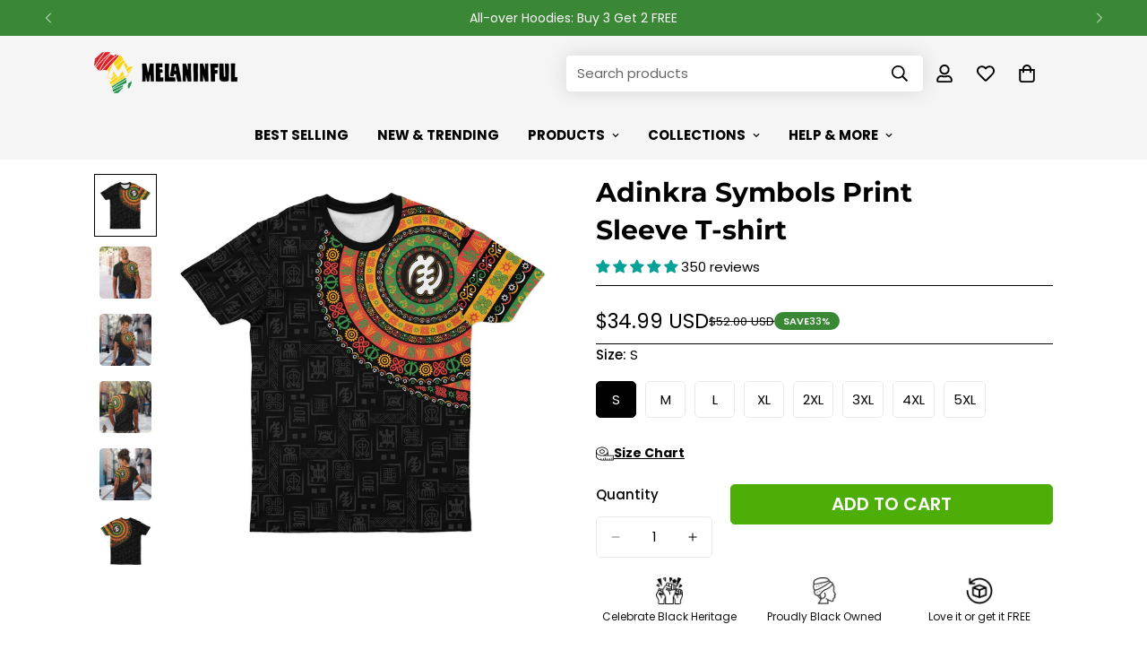

--- FILE ---
content_type: application/javascript; charset=utf-8
request_url: https://searchanise-ef84.kxcdn.com/preload_data.6U6E1J3L1V.js
body_size: 10378
content:
window.Searchanise.preloadedSuggestions=['men hoodie','all over hoodie','t shirt','malcolm x','tee shirt','men hoodies','zip hoodie','t shirts','bucket hats','women leggings','tee shirts','civil rights','women hoodies','wonder woman','civil rights leaders','men shirt','black king','juneteenth shirt','men shoes','zip hoodies','black queen','pan african','men sweatshirt','black panther','bedding set','women shirt','tank top','all shorts','black history','black power','african hoodie','all women','face mask','black women','dashiki hoodie','hip hop','egyptian hoodie','bob marley','mens hoodies','jersey shirt','jigsaw puzzles','cropped hoodie','malcolm x hoodie','joggers set','black wonder woman','black hoodie','martin luther king','door mat','men t shirt','polo shirt','water bottle','bomber jacket','tshirt for men','x shirt','one love','zip up hoodies','leggings set','ladies t-shirt','black cartoon','women sweatshirt','bedding sets','tupac hoodie','black father','women tshirt','dashiki men','wall art','hawaiian shirt','african art','hoodie and jogger set','phone case','black girl','king shirt','sweat pants','africa hoodie','all over hoodie for men','soft tee','melanin t-shirt','all over','ra egypt','area rugs','short set','ancient egypt','back pack','long sleeve shirt','african american flag','tank top and shorts set','civil rights leaders hoodie','huey freeman','long sleeve','sun shade','women hoodie','tank tops','men shorts','ankh hoodie','crewneck sweatshirt','high top sneakers','for kids','black inventors','black jesus','african map','zip up hoodie','x hoodie','we out','boondocks hoodies','mothers day','black lives matter','shirts men','huey newton','zip up','king hoodie','black pride','angela davis','fathers day','women apparel','pull over hoodie','unapologetically black','jogger set','jigsaw puzzle','canvas shoes','mens shirt','jersey shirts','water tracker bottle','the boondocks','wall canvas','hoodie zip','black fleece all-over hoodie','black hat','anubis hoodie','black ww','mens polo','marcus garvey','bomber jackets','black women hoodie','sweat shirt','black power hoodie','lion hoodie','mens hoodie','lion shirt','egypt hoodie','cartoon hoodie','tote bag','all-over hoodie','car seat covers','all-over hoodies','anubis collection','coffee mug','melanin hoodie','african shirt','vintage journal','women rompers','home decor','malcom x','jackson 5ive','womens apparel','harriet tubman','african tshirt','hip hop legends','cropped hoodie & leggings set','black history month','african pattern','queen hoodie','t shirts for men','shower curtains','aop tee','africa map','shirt tee','african print','pullover hoodie','black cartoons','auto sun shade','bucket hat','tupac hoodies','black woman','huey p newton','bob marley hoodie','men apparel','bed set','car accessories','all hoodie','black king shirt','malcolm x shirt','african shoes','men shirts','rosa parks','hoodies for women','short sets','personalized hoodie','men sweat suit','lunch bag','martin luther king hoodie','men hats','hoodies pullover','tee shirt women','ancient egyptian','soft tees','all hoodies','face shield','african hoodies','civil rights leader','women size','black panther party','root africa','hoodie dress','kid backpack','black nurse','women t shirt','kwanzaa decor','black fathers matter','pan african ankh','shower curtain','seat covers','track order','pan african hoodie','size 4xl','men pants','black man','black kings','comforter sets','women clothing','eye of ra','premium hoodie','i am the storm','egyptian shirt','polo shirts','fleece hoodie','shirt and short set','african american','my order','dashiki all-over','kids hoodie','men joggers','black fathers','black history hoodie','men tee shirt','proud family','hoodie and joggers set','size chart','black girl magic','black wall street','mens shorts','african mask','black queen shirt','elijah muhammad','man king shirt','super hero','to my son','black t-shirt','black shirt','pillow cover','black hoodies','i am a man hoodie','unisex long sleeve shirt','men t-shirt','civil rights hoodie','black superheroes','hats black','african shirts','black love','zip front hoodie','pullover for men','shorts set','black af','dr king','black and proud','black and white','crop hoodie','canvas art','black by popular demand','free ish','all product','pharaoh hoodie','sweat suit','mens hats','civil right','black king hoodie','africa shirt','crop top','mansa musa','jogging pants','to my','mens shoes','sun shades','hawaiian shirt and shorts set','black inventions','lion hoodies','daughter to mom','5xl for men','area rug','women shoes','african patchwork','women top','black matter','flo jo','v neck','world map','bed sheets','ankh symbol','oversize dress','black to be black tshirt','civil right leader','classic cap','book bag','batwing dress','t-shirt s','gift card','son to mom','men 5xl shirt','american flag','handmade all','ear ring','adinkra hoodie','to my daughter','wonder women','bob marley hoodies','pharaoh cosplay','man hoodie','men tee shirts','don\'t be t-shirt','mens shirts','black sweatshirt','red black','the hoodie','i am','hoodies for men','all over print hoodies','laundry basket','king and queen','biggie hoodie','crew neck sweatshirt','luggage cover','black man shirt','civil right leaders','womens hoodie','cropped hoodies','men’s hoodie','african fabric','couple shorts','hoodie with','direct to garment','hollow tank top','now hoodie','black and gold','x hoodies','ugly sweater','women sets','wood sign','black cartoons fleece all-over hoodie','hoodie set','muhammad ali','black mom','i didnt','bed sets','mud cloth','christmas ornaments','ancient african','print hoodies','back to school','womens hoodies','black all over','legging set','purple hoodie','all over hoodies','dad to daughter','hood with','mlk hoodie','car shade','floor mat','t shorts','hoodies and','red hoodies','black lives','christmas sweater','sweatshirt men','ethiopia hoodie','black t shirt','x t shirt','juneteenth hoodie','ra hoodie','african t shirt','king bedding','mens t shirts','racist punch','men clothing','africa hat','pull over','x t-shirt','music box','reze sneakers','muhammad all','womens shirt','jogger sets','shirt and','black women hoodies','because of them we can','dear racism','we hoodie','because of fleece','68 olympics hoodie','men hoodie set','africa t-shirt','wallet case','father\'s day','women tees','because of them hoodie','african print shirt','black wall streetwear','woman hoodies','black invention','new arrivals','black men','all my heroes','pan african flag','coffee mugs','dad to son','hoodies with','mom to son','mask for face','my orders placed','personalized mug','dont be salty','power images','black lives matter hoodie','68 olympics t-shirt','wonder woman leggings','malcom x hoodie','black queen hoodie','all products','colin kaepernick','civil rights movement','kids backpacks','water tracker','dear black girl','black fist','man hoodies','negus hoodie','women\'s hoodie','batwing pockets dress','black all','red hoodie','women shirts','moon lamp','civil rights moments','ugly sweatshirt','white hoodie','hoodie and joggers','tu pac','fresh prince','nwa hoodie','women t-shirt','our jewelry','black panther hoodies','hoodie appar','reggae one love','dashiki half hoodie','cartoon hoodies','king t-shirt','king and queen hoodie','men caps','comforter and bedding','love hoodie','by any means necessary','his & t','african women','africa hoodies','harriet tubman hoodie','african american hoodie','men top','the world most dangerous group','women dress','hoodie africa','good trouble','matching sets','know thyself','lion crown','our history','women dresses','sleeveless hoodie','black all over hoodie','christmas hoodie','civil rights leaders all-over hoodie','black aunties matter','dream but stay woke','all hats','african print hoodie','black leaders','dashiki shirt','map of africa','wall decor','shirt and shorts set','melanin monroe','hoodies men','black girl afro jigsaw puzzle','black flag','sweat shirts','egyptian hoodies','lunch bags','leather handbag','black wall','mens polo shirts','hoodie for men','i am a','kid hoodie','king man','car shades','african queen','to my mom','black card','hooded blanket','of africa','black history hoodies','old hoodie','nelson mandela','crew neck','from the','water bottle tracker','civil rights shirt','i am a man','malcolm x jersey','nah rosa parks','sherpa hoodie','iphone case','melani it','wonder woman hoodie','juneteenth flag','mom to daughter','seat cover','justice league','john lewis','don\'t be jealous','tshirt mens','button up','africa necklace','strong black educated blessed woman','king hoodies','auto shade','black tee shirts','hoodie with makes','more hoodies','black minds','pullover hoodies','panther africa','shoes for men','men jeans','pan africa','malcolm x sweatshirt','hoodie and legging set','all tee shirts','men sets','not hoodie','black dad','make t','kids hoodies','world map africa','men t shirts','anubis & bastet bedding set','mens t-shirt','full and','for women','black all-over hoodie','n w a','ankh shirt','without black women','tracker bottle','adinkra symbols','africa tshirt','eye of','pan ankh','huey newton hoodie','hoodie for women','travel bag','boondocks hoodie','for men','civil rights leaders shorts','custom face','super heroes','hawaiian shirts','the black man','x men','his and hers','for children','civil rights moments high top sneakers','women shorts','because of them','for mom','im blunt','women of','oversize dresses','african flag','egyptian queen','one love hoodie','sweatshirt for','civil rights bucket hat','god says','men footwear','black to be black','cotton hats','african king','his and her apparel set','map hoodie','beanie hat','pillow cases','hoodie sets','men’s hoodies','black teachers matter','women tee shirt','5x hoodie','malcolm x hoodies','unisex tee','civil rights shorts','hip hop legends all-over hoodie','women tee','shorts sets','black power shirt','baseball cap','try me','obama hoodie','sports bra','civil rights t shirt','african t-shirt','black girl afro','jesus was black t-shirt','one love products','ankh egypt','the hoodies','i am black history','all sweatshirt','america rich','womens tshirt','elijah muhammad all-over','x jersey','ugly christmas','black mothers matter','ethiopia flag','cause i\'m black','martin luther','jackson hoodie','hoodie with all on it','just melanin it','hoodie personalized','home shirt','hoodie for','jackie robinson','melanin pride','mother\'s day','black fleece hoodie','zipper hoodie','4xl hoodie','hoodie front','my black','black and famous','5xl t shirt','queen egypt','black mother','it make','mom to daughter loved more than you know vintage journal','egypt shirt','jogging set','printed dashiki','comforter set','nutrition facts','love thyself','marcus garvey hoodie','african shirt men','personalized option','african puzzles','black cartoon hoodie','eye of horus','high top','egyptian king','these hands','reversible bucket hat','black santa','all over print','riley freeman','ra shirt','women’s hoodies','pillow covers','black man king shirt','malcolm c','all for women','womens clothing','lion t-shirt','flag hoodie','mudcloth rugs','black teachers','customcat hoodie','head wrap','african hood','mouse pad','jewelry item','zip front hoodies','black t-shirts','shirt and shorts','kids backpack','ankh ring','joggers pants','laundry baskets','jesus was black','t shirt men','black girl planet','snug hoodie','lion king','women joggers','green hoodie','huey p','red black and green','tie dye','all your products','mens pants','black t','black t shirts','african american pride clothing','men tshirt','direct to garment t-shirt','sweatpants sweatpants','black power image','negus t-shirt','from the bottom','black power fist','zipper jacket','lion t shirt','we out t','africa tee shirt','hoodie and jogger sets','because of them we can hoodie','fbi files','african map map','hoodies require','african print t-shirt','all shoes','wallet phone','x hoodie zip','horus hoodie','malcolm x retro','half hood half holy all-over hoodie','dashiki hoodies','women hoo','sweatshirt black','fresh prince hoodie','yoga mat','top and','t shirt women','the black minds','melanin tshirt','summer collection','hoodie joggers','all my heroes have fbi files','hoodie with zip','black power images','from africa','womens leggings','fat albert','biggie t-shirt','black son','melanin queen','mens tee shirt','black american flag','for men and women','power african','auto shades','women set','melanin hoodies','without black','black mothers','women in','mens joggers sets','men sweatshirt hoodie','african american hoodies','fight back','educated black queen','hoodie and leggings','orders placed','easy e','egyptian hieroglyphs','note book','king sweatshirt','rasta lion','black sign language','car seats','black pride hoodie','super woman','matching hoodie','huey hoodie','know thy self','black panther hoodie','the x stripe jersey shirt','queen art','king queen','african sweatshirt','king and queen shirt','red black and red hoodie men','black aunties','martin luther king jr','shirt women','the to juneteenth','black father design','2 set men','unapologetic black','never underestimate a black king','ra egypt all-over hoodie','car sun shade','home p','dear racism i\'m not my grandparents t-shirt & hoodie','root africa all-over hoodie 1','i am a king','civil rights sweat shirt','6xl shirt','black women are','duvet cover','sneakers men','african leggings','hoodie & s','mens with','black history is world history','car seat','dont be jealous','fleece blanket','zip hoodie fleece','men\'s hats','black wonder woman hoodie','black mug','black nurse magic','women\'s apparel','huey freeman black power','men 5xl','black inventors t-shirt','black history sweatshirt','zip hood','no black','african patchwork 2','wonder woman shirt','pullover for women','hoodie on','black science matters','lion map','red black green','couple shirts','queen shirt','its in my dna','pocket dress','top and leggings','luggage covers','egyptian god','black women tee','african roots','mens sets','car seat cover','black tee','africa roots','african set','make not','mens 5x','plus size','africa american shirt','the storm','additional charge','ladies shirt','full hoodies','african women hoodie','stat black','pull over hoodies','a hoodie','hoodie jogger set','custom shirt','men\'s hoodies','men leggings','africa t shirt','melanin shirt and shorts','long sleeve t-shirt','pajamas set','men\'s shorts','garden flags','black and famous hoodie','t shirt all','african patchwork women rompers','black girl i am the storm','2 two set','for men & unisex','cotton shirt','handmade shirt','tee s','hoodie set for women','i not','africa and','men\'s hoodie','throw pillow','legging sets','am africa','you dont','black women tshirt','shango god','lip ryg','all cartoon','black h','ra t-shirt','black ish','size women','men hoodie melanin hoodie','men zip hoodie','customcat t shirt','bucket ha','ladies tee','unisex hoodie','to mom','ankh rug','bathroom shower curtain','queen size','black to be black t-shirt','african american hats','daughter to dad','summer dress','hawaiian set','woman art','hoodie and sweatshirt','drip shirt','black father matter','black man all over','hip ho','fight back huey newton 1966 t-shirt & hoodie','men short','women leggings sets','crop top hoodies','black jigsaw puzzles','kwanzaa ornaments','king and','sweat pant','men 6xl shirt','ancient african leaders','elephant hoodie dress','we the black','egyptian t shirt','ra egyptian','women sweat suit','black girl floral','black inventor','because of them fleece all-over hoodie','im saved','king size','dashiki shirts','had wrap','mens joggers','ra egypt cropped hoodie & leggings set','hoodie x','black business','like tupac t-shirt','black history shirts','my orders','tupac shakur','civil rights leaders t-shirt','his her','sports hoodie','soul of a king','mother day','sweatshirt mens','lion tshirt','ankh hoodies','black couple','tee shirts men','high waist','hoodies for','civil leaders','black jesus t-shirt','black x hoodie','black heroes','all shades','huey p newton hoodie','mens tshirt','black queen nutrition tshirt','civil rights shoes','egyptian bedding','sets x','men panther','juneteenth shirts','rasta hoodie','shipped in','power fist','unisex shirt','black father hoodie','black women t-shirts','black women in history','black art','african american shirt','black car','men’s shorts','personalized bottle','shirts for men','african men hoodie','mens tees','women mothers','woman shirt','t shirt for women','black shirts men','fleece hoodies','history shirt','at melaninful','hoodie and jogger','black layer','never apologize 2 t-shirt','women’s shirt','black sign','v-neck t-shirt','fleece blankets','african kente','purple and','women\'s wear','men’s t-shirt','direct-to-garment t-shirt & hoodie','men sweats','cotton hoodie','men\'s t shirt','men polo shirt','africa map hoodie','black women shirt','and son','black history shirt','beach towel','women women hoodies','lion of judah','mens clothing','educated black man','two piece','sweatshirt women','all over hoodie for','i have a dream','you can','african american t-shirts','hoodie black','african american hoodies for men','black power t-shirt','print sleeve','up shirt','men summer','men it shirt','linen shirts','straight outta compton','men egyptian hoodie','african root','dashiki color','all shirt','tee shorts set','table cloth','built by black history','personalized canvas','malcolm x t-shirt','zip us','soft hoodies','ww hoodie','tank top and legging set','customize your','t-shirt x','unapologetic hoodie','assata shakur','black woman hoodie','women clothing sets','baby clothing','tshirt for women','melanin women','hippie african','power to the people','shoes men','men shorts set','pan african shirt','women black history products','20 oz tumbler','lion of','hoodie legging set','huey freeman hoodie','hoodie zip up','elastic waistband','all jogging','im black','summer shorts','zip sweatshirt','african pattern art','african map hoodie','summer shirts','black and hoodie','they want our rhythm but not our blues','we out harriet','the pullover','rbg hoodie','i am the melanin','hand bag','dashiki joggers','clothing sets','ethiopia flag hoodie','x sweatshirt','hip hop graffiti','5xl shirt','hoodies with fleece','4xl zip hoodie','civil rights movement poster art','womens s','king t shirt','black queen tshirt','never apologize','blue hoodie','black t shorts','men hoodie no','women collection','roots africa','black is a color','black animated characters','im not my grandparents','civil rights tee shirt','african doormat','malcolm x joggers','women t shirts','and all','power hoodie','civil rights hoodies','zip african','custom hoodie','happy kwanzaa of 8 wood ornaments','it was all a dream','mens short sets','african american civil rights hoodie','4xl t-shirt','african for','black and gold hoodie','crop hoodies','cold me is','wife to husband','african pride all-over hoodie','printed dashiki color black all-over hoodie','mens apparel','african american women','68 olympics all-over hoodie','one love shirts','woman apparel','garden flag','men matching set','reggae leggings','boon docks','women history shirt','tiger pattern','black girl hoodies','black red hoodie','man king','african panther','gold pattern','mens jackets','ancient egypt hoodie','black girl hoodie','bastet hoodie','ww leggings','black man hoodies','men’s sweatpants','civil rights tshirt','black people','men\'s polo shirts','i am black history hood','men j','classic sweatshirt','hoodie jogger','tshirt for','black man hoodie','dashiki all over hoodie','never underestimate','women sneakers','tracking on order','bucket hat men','veteran 2 all-over hoodie','bed cover','warm hoodie','poster art','men’s shirt','black inventions all-over hoodie','african history','shango god crown','kaepernick kneel','music that makes us proud','shirts women\'s','ancient egypt god all-over hoodie','civil right movement','civil rights leaders shirt','mlk ft malcolm x','africa zip','nutrition facts dress','l women','africa all over','i wi','john carlos','women of hoodie','wall tapestry','clothing tee shirts','daughter book','sign up','the last','woman hoodie','sexy lips','dashiki set','im a king','men africa hoodie','5x mens hoodies','reversible hoodie','cropped hoodie and leggings','black air','hoodie with z','ankh necklace','sweat suits','the h','queen hoodies','luther king','orange hoodie','my king','dad to daughter journal','black history tshirts','hoodie front zipper','pullover hoodie dress','animal print','men sneakers','comfort set','egyptian for men','mens size','africa map t-shirt','decor pillow','women in history','female hoodies','am african','jogger suit','pop art','zip hoodie women','men zip up hoodies','they want our rhythm','pharaoh cosplay all-over hoodie','king sheets','say it loud i\'m black and i\'m proud','red tails','men jersey','black girl shirt','king out','men dashiki','tupac and biggie hoodie','tupac shirt','canvas wall','african fabric hoodie','jogging suit','rooting for everything black','african tote bag','african pattern 1','dna crown','hawaii shirt','wear for men','black nurse tee','personalized hoodies','juneteenth collection','orders hoodie','xl t shirt','zip up hoo','black cartoons all-over hoodie','his and apparel','now shorts','egypt collection','one love hat','men hoodie africa','car decor','black family','men zip','african american heroes','mens jeans','all my heroes have','african map t=shirt','men new hoodies','hoodie n sets','civil rights leaders 2','egyptian hieroglyphics','queen sheets','proud african american','neck tie','angela davis shirt','king man shirt','women tank tops','4xl & 5xl','oya hoodie','new hoodies','men tees','mens sweatpants','mudcloth rug','women products','allow tank','crop top hoodie','all over shirts','zip hoodie men','black and red hoodie','bad ass black queen','son to dad','african hoodies men','car sun','malcolm x shoes','african hoodies for men','poly shipped','hoodie civil rights','anubis all-over','cross shoulder shirt','malcolm hoodie','the boondocks hoodie','african mask hoodie','womens h','women tee shirts','power black','civil rights leaders tee shirt','man pan','bed sheet','civil rights joggers','women inventors','mlk jersey','print t shirt','man t-shirts','dashiki women','i to be','black zip hoodies','woman luggage','african american women hoodie','melanin hats','hat accessories','black pride shirts','sweat sent','african bedding','welcome mat','i am black and proud tee','black code','t s','african bag','dc africa','black girl planets','african dancers hoodie','these hand','ankh egypt 1 all-over hoodie','melanin tee shirts','personalized t shirt','cropped jersey shirt','dashiki all-over hoodie 10','melanin king','new men\'s zip up hoodies','women plus size','your t','mother in law','sheet set','sweatshirt hoodies','to my dad','child of god','bad girl','rosa parks tshirt','new black african hoodies','dark shirt','over size','black american','me hoodie','style hoodie','bucket style','women\'s clothing','queen t-shirt','blackity black black t-shirt & hoodie','matching sets men','fist hoodie','black wonder women','they not like us','black power images all-over hoodie','with pockets','sets men','aopt tee','queen bedding set','by any means','love all over hoodie','gye nyame','hoodie women','pride month','tee shorts','all over tshirt','t-shirt 4x','men\'s shoes','mens tank tops','with zipper','shorts shorts','hoodies and red','ugly christmas sweater','workout shorts','dashiki all over hoodie 5','grandma to granddaughter','i joggers','melanin and shirt','kiss me i\'m black','women jersey','sweatshirt with on','women\'s leggings','shipped hoodies','black dashiki','hip hop hoodies','juneteenth hat','self love','batwing pocket dress','hoodie joggers set','so so black','size 5x t-shirt','dashiki leggings','ra sweat shirt','best black','mens black history t-shirts','tee shirt black and','shorts and shorts','egyptian ra','hoodie men','crisscross tank','scorpio queen','fuck it','panther hoodie','footwear on','black powe','die shiki’s','house items','bob marley t-shirt','i can heather','men’s clothing','men hoodie sets','you are','t-shirt and shorts set','auto sun shades','africa print','father day','nah hoodie','african t shirts','ankh rugs','black aunt mug','new black hoodies','i hoodie','means for','tee men','anubis red','african kings','africa mask','i love black','jogger pants','black and','red black green hoodie','black lives matter tee','kid zip hoodie','know thyself hoodie','mens dashiki','car covers','black face mask','x tee shirt','rosa park','face masks','side hoodie','ankh joggers','back for','unisex t','black tee shirt','civil rights events','i\'m black','african map text','black women inventors','mens pullover','martin luther king shirts','children puzzles','r & b','design hoodies men','the black minds behind progress','for your wife','women american','door banner','5xl hoodie','king & queen','civil rights leade','the world\'s most dangerous group all-over hoodie','x hoodies and','educated black','the world\'s most dangerous group','civil rights pants','to hoodie pullover','one side','in my','backpacks for kids school kids','african symbols','shirt with on it','long sleeve tee','african bedding set','men hoodies zip','by any','car protect or','egyptian joggers','silver lion','ancient egyptian bedding set','all item','raise fist','women apparel hoodie','personalized t-shirt','black girl sunflower','egypt men','twill cap','ankh leggings','i\'m blunt','zip hoodies men','men\'s fleece','tiger hoodie','tommie smith','make tee shirt','afro girl','black history tee shirts','women\'s shirts','yard sign','she built it','they wa','womens products','black proud t-shirt','tee shir','shorts shirts','black men\'s tees','over hoodie and joggers set','justice league hoodie','black lion','soft tee shirts','black girls','started from the bottom','frederick douglas','black history t shirt','women joggers set','cartoon shoes','mansa musa hoodie','black father\'s t shirts','i tried to be quiet','black mixed with black','men t','black science','queen of','woman of','because of','our history started before slavery','bob marley shirt','black king art','afro hoodie','wood signs','she is','i am black','black history t-shirts','shirt button','map africa hoodie','power inside','black women leaders','black women shirts','basketball jersey','the eye of ho','wallet case iphone 8 plus','did you call first','say it loud','love tshirt','reggae hoodies','african king all over','african american flag 2','black super hero','black king\'s time shorts','men tank top','african women inventors all-over hoodie','tee shirts women\'s','black egyptian','unisex t shirt','egyptian woman','john lewis good trouble','sweat top','crop top hoodie and leggings','and black t shirts','music hoodie','being black','black african','anubis shirt','im so black','im not','bed comforter','i can\'t breathable','track package','women power','juneteenth for women','africa t','jogging sets','unapologetically black t-shirt','seat suitable','the jackson','all power to the people','african american bucket hats','dashiki all-over hoodie','do the right thing','sheet sets','malcom x shirt','t-shirt women','black print','men 5xl men\'s','african colors hoodie','all leggings','long tee','t shirts men','the real','round puzzle','negus and','women women','men king hoodie','african american women shirt','king all over hoodie','glass phone case','all black','laptop sleeve','know your worth','not to day','red green','all hat','bathroom set','im blackety black','men african king hoodie','civil rights hat','mens zip up hoodies','black shirts','egypt hoodies','african print leggings','african joggers','mens tshirts','mother to daughter','ladies sweatshirt','men sweat pants','crisscross dress','african american sports','bucket hat with','i am black history every','ankh t shirt','men hoodie suit','static shock','african lion','black live','women on hoodies','new hoodie','original hoodie','pro black','women hoodie jogger set','birthday shirts','black african hoodies','black hats','female sets','dashiki t-shirt','black superheroes t-shirt','show all products','68 olympics fleece all-over hoodie and joggers set','joggers for','rap stars all-over hoodie','dashiki all over','back packs','african symbol','linen shirt','top sets','all men','black history month hoodie','personalized dashiki jersey shirt','men\'s tees','african soul','personalized bedding','t-shirt t-shirt','m power','black uncles matter','born in','african design','the black tee shirt','bathroom sets','personalized african soul jersey shirt','lion sweatshirt','man shirt','5xl tee shirt','free.ish since 1865 hoodie','of africa t-shirts','green shirt','i you','men new','tee shirt and','the boondocks hoodies','martin hoodie','long hoodie','men joggin sets','black planet','african art wall','ww shirt','christmas ornament','malcolm x t shirt','5 xl shirts','always my','woman pullover','civil rights leaders bucket hat','mothers day gift','african short','kid t-shirt','black to black','hip hop legends 2','to my husband','women’s tee shirt','lion tee','tee for','all necklaces','africa shoes','aop hoodie','only can','leggings with','hoodie and sets','panther african','pattern hoodie','black is beautiful hoodie','african dress','hoodies mens','anubis pattern','head scarf','ancient egyptian bedding','hoodie pullover','gift for mom','hoodies black matter','a badass black king shirt','nipsey hussle','kwanzaa poster','to my wife','kufi hat','i\'m not my','african american tee shirts','african art t-shirts','hoodie queen','women sweatshirt hoodies','dashiki sweatshirt','i phone','and the black','mugshot hoodie','lion map shirt','egyptian man','shirt black','african pride','dream but stay woke martin luther king','black panther clothing','work out','all tee','out fit','african car','africa pants','crop hoodie leggings','hollow tank','hoodies women','don\'t be salty','high tops','bad boys','stay woke','african pattern hoodie','room decor','black history clothing','black love hoodies','pillow case','black king tshirt','american flag shirt','mx power','jogging and','sleeveless tops for women','i my','make it make','history didn\'t with','dont be tee shirt','civil right moments','men’s set','african painting','tee shirts and shorts set','bathing dress','zip up or hoodies','personalized backpack','history with','blackety black','day items','women tank top','without black people','black panther party hoodie','black father t-shirt','art work','don\'t be salty t-shirt','had strap','ucket hats','women pride tees','my hero','keep your heart','jogger and hood','king lion','men egypt','mens 5x hoodie','tumbler 30oz','anubis all over hoodie','neck wear','power to the people hoodie','anubis bedding set','men tee','black beauty','tupac t-shirt','hoodie sweatshirt','africa print all over','king black','egyptian hoodie men\'s','tops for','crown shirt','black is beautiful','black african hoodie','sweat set','all jackets','panther africa all-over hoodie','personalized jersey','men jackets','poster high','mother’s day','beach short','men summer set','i\'m black every day of the week shirt','his and','men african clothing','juneteenth women','raised fist','men hoodie black','red and black','african legging and top','without black inventors','5 t shirt','melanin shipping','dna tee shirt','boondocks sweatshirt','power inside flag','brown hoodie','im rooting for everything black','book bags','cropped hoodie set','mugs hot','because of hoodie','black queen sexy lips t-shirt','never under','civil rights movement hoodies','hoodie hoodie','educated black nurse','black power newspaper','every shade slays','wonder woman phone case','men\'s tee shirts','dashiki top','birthday hoodie','malcolm x hoodie men','hoodie of black powerpuff','black queen t shirt','civil rights leaders pants','africa root','your t-shirt','dr king hoodie','your super','handmade all hoodie','x hat','night stand','for son','power all over hoodie','black cartoon characters fleece all-over hoodie','jackson 5 hoodie','we out harriet tubman','print shirts','the flag','t shirt africa','print hoodie','plus size women','sweatshirt panther','beddi g','ase tee shirt','mom shirt','honorable elijah','women legging','baseball jersey','hip hop legends t shirt','fitness shorts','hood design','sweatshirt crewneck','ancient egypt god','68 olympics all-over zip hoodie','hip hop legends shirt','men set','african hats','lion tees','never apologize for being black','american flag hoodie','shirt for','couple hoodies','father’s day','black history 24','ladies apparel','pan african bedding','ankh ankh','beanie hats','james baldwin','african the am','room curtains','africa joggers','superheroes hoodie','shirts l','green and hoodie','girl hoodie','black woman hoodies','the x stripe','men summer sets','black gold','black joggers','black power flag','african shorts','african hoodie & sweatshirt','melanin power','shirts t','husband to wife','american hoodie','malcolm and','5x t shirt','necklace set','zip hoodie set','aop t-shirts','black superman','real women','wall flag','hoodies cartoon','for my son','african tee','men african shirt','father to son','black girl art','the spirit of africa','dad to','women apparel hoodies','malcolm x shirts','custom name','black ww rbg','truth hoodie','black shorts','cropped hoodie leggings','mens tee','tupac puzzle','ankh tshirt','unapologetically dope','women\'s hoodie africa','is your super','black history shoes','black gir','most dangerous','hoodie top and','men hoodie and melanin','our history is not only','sleeve shirt','print africa','hip hop 2','winter warmth','black super heroes','king and queen hoodies','wakanda hoodie','men and top','68 olympics bomber jacket','hip and hop hoodies','hip hop hoodie','women\'s leggings sets','it mug','i am my','dashiki zip hoodie','ankh hoodie for women','boho bag','new age','mens sweatshirt','all of my heroes','mens civil rights','queen sweatshirt','flag american','white brown','strong black','black kings shirt','button up shirts','shirt for men','women african','zip style hoodies','mens accessories','black ww2 jigsaw puzzle','i\'m the','huey shirt','mens sweat pants','power of love','kids products','every shade slays melanin','men\'s matching','mlk shirts','cropped hoodie and legging set','riley hoodie','black queen mug','african colo','blue and','storm hoodie','african king hoodie','civil rights sneakers','if your a man','workout for','hoodie egypt','strong black woman','black teachers matter t shirt','women jackets','i am who i am','men zip up','birthday may','women black hoodie','short s','sunflower shirt','civil rights leaders sweatshirt','little boy','valentine\'s day collection','long sleeve shirts','women queen zip hoodie','of horus all','dr martin luther king','huey t-shirt','hoodies african','pride fist','all that','his and her t-shirt','make racist afraid','men polo','civil rights leader shorts','zip front','juneteenth tee shirts','lion of hoodie','silver jewelry','out fits','black wallet','black resist','size for women','personalized all-over hoodie','malcolm apparel','heroes hoodie','black man king','shirt and short','women jersey shirt','jersey shorts','men long','bed sheet sets','civil rights leggings','civil leader','black hood','ra egypt fleece all-over hoodie','all over t shirts','african mudcloth','hoodie leggings set','refill paper','high top sneaker','top hoodie','africa is home','inspiring quotes','crop hoodie and','purple and hoodie','printed hoodie','i was a','for daughter','black art batwing dress','women’s t','black power all over','canvas shoe','dad to son journal','black american heritage','egypt leggings','pharaoh shirt','men hoodie africa print','african american sweatshirt','all my','but stay','hoodie legging','dashiki jogger','black power hoodies','black mask','lion africa','daughter to grandpa','black business t-shirt','2xl africa','men king hoodies','egyptian symbols gold','stretch for','black civil leaders','men sw','fathers day shirt','black panther hat','all power','african tops','black educated and petty','african king shirt','blessed woman','to dad','leggings 3xl','kente hoodie','hip hop shorts','anubis pattern in red','the eye','car mats','woman clothing','black puzzles','black unicorn','shirts for women','pullover hoodie men','women african suit','african print hawaiian linen shirt','raise fist doormat','black cartoon bucket hat','sleeveless summer','women onesie','womens tank tops','ancient gypt'];

--- FILE ---
content_type: text/javascript
request_url: https://cdn.shopify.com/extensions/019b9698-0d69-7784-ad83-255a334ce837/size-chart-232/assets/jsc-analytics.bundle.js
body_size: -173
content:
!function(){try{if(!window.Jotly)return;new PerformanceObserver(t=>{for(const e of t.getEntries())if(e.name.includes("/cart/add")){const t=localStorage.getItem("jotly_chart_viewed");if(t)try{const e=JSON.parse(t)[window.Jotly.productId];e&&window.Jotly.functions.trackEvent("add_to_cart",{chartId:e})}catch(t){}}}).observe({type:"resource",buffered:!0})}catch(t){console.log(t)}}();

--- FILE ---
content_type: text/javascript
request_url: https://melaninful.net/cdn/shop/t/132/assets/image-layer.js?v=45081825053015299881751527062
body_size: -271
content:
if(!customElements.get("m-image-layer")){class MImageLayer extends HTMLElement{constructor(){super(),this.enableParallax=!1}connectedCallback(){this.enableParallax=this.dataset.enableParallax==="true",this.enableParallax&&(this.initElements(),MinimogTheme.Motion.inView(this,this.initAnimations.bind(this)))}initElements(){if(this.firstImage=this.querySelector(".m-image-with-text__image-first"),this.secondImage=this.querySelector(".m-image-with-text__image-second"),!this.firstImage||!this.secondImage){console.error("MImageLayer: Required elements not found.");return}}initAnimations(){this.animateElement(this.secondImage,["translateY(30%)","translateX(0)"]),this.animateElement(this.firstImage,["translateY(-5%)","translateX(0)"])}animateElement(element,transforms){MinimogTheme.Motion.scroll(MinimogTheme.Motion.animate(element,{transform:transforms},{easing:"linear"}),{target:element,offset:["start end","end start"]})}}customElements.define("m-image-layer",MImageLayer)}
//# sourceMappingURL=/cdn/shop/t/132/assets/image-layer.js.map?v=45081825053015299881751527062


--- FILE ---
content_type: application/javascript; charset=utf-8
request_url: https://searchanise-ef84.kxcdn.com/templates.6U6E1J3L1V.js
body_size: 3216
content:
Searchanise=window.Searchanise||{};Searchanise.templates={Platform:'shopify',StoreName:'Melaninful',AutocompleteLayout:'multicolumn_new',AutocompleteStyle:'ITEMS_MULTICOLUMN_LIGHT_NEW',AutocompleteDescriptionStrings:0,AutocompleteSuggestionCount:2,AutocompleteCategoriesCount:2,AutocompletePagesCount:0,AutocompleteItemCount:6,AutocompleteSuggestOnSearchBoxEmpty:'Y',AutocompleteShowProductCode:'N',AutocompleteShowRecent:'Y',AutocompleteShowMobileWidget:'N',AutocompleteShowMoreLink:'Y',AutocompleteIsMulticolumn:'Y',AutocompleteTemplate:'<div class="snize-ac-results-content"><div class="snize-results-html" style="cursor:auto;" id="snize-ac-results-html-container"></div><div class="snize-ac-results-columns"><div class="snize-ac-results-column"><ul class="snize-ac-results-list" id="snize-ac-items-container-1"></ul><ul class="snize-ac-results-list" id="snize-ac-items-container-2"></ul><ul class="snize-ac-results-list" id="snize-ac-items-container-3"></ul><ul class="snize-ac-results-list snize-view-all-container"></ul></div><div class="snize-ac-results-column"><ul class="snize-ac-results-multicolumn-list" id="snize-ac-items-container-4"></ul></div></div></div>',AutocompleteMobileTemplate:'<div class="snize-ac-results-content"><div class="snize-mobile-top-panel"><div class="snize-close-button"><button type="button" class="snize-close-button-arrow"></button></div><form action="#" style="margin: 0px"><div class="snize-search"><input id="snize-mobile-search-input" autocomplete="off" class="snize-input-style snize-mobile-input-style"></div><div class="snize-clear-button-container"><button type="button" class="snize-clear-button" style="visibility: hidden"></button></div></form></div><ul class="snize-ac-results-list" id="snize-ac-items-container-1"></ul><ul class="snize-ac-results-list" id="snize-ac-items-container-2"></ul><ul class="snize-ac-results-list" id="snize-ac-items-container-3"></ul><ul id="snize-ac-items-container-4"></ul><div class="snize-results-html" style="cursor:auto;" id="snize-ac-results-html-container"></div><div class="snize-close-area" id="snize-ac-close-area"></div></div>',AutocompleteItem:'<li class="snize-product ${product_classes}" data-original-product-id="${original_product_id}" id="snize-ac-product-${product_id}"><a href="${autocomplete_link}" class="snize-item" draggable="false"><div class="snize-thumbnail"><img src="${image_link}" class="snize-item-image ${additional_image_classes}" alt="${autocomplete_image_alt}"></div><span class="snize-title">${title}</span><span class="snize-description">${description}</span>${autocomplete_product_code_html}${autocomplete_product_attribute_html}${autocomplete_prices_html}${reviews_html}<div class="snize-labels-wrapper">${autocomplete_in_stock_status_html}${autocomplete_product_discount_label}${autocomplete_product_tag_label}${autocomplete_product_custom_label}</div></a></li>',AutocompleteMobileItem:'<li class="snize-product ${product_classes}" data-original-product-id="${original_product_id}" id="snize-ac-product-${product_id}"><a href="${autocomplete_link}" class="snize-item"><div class="snize-thumbnail"><img src="${image_link}" class="snize-item-image ${additional_image_classes}" alt="${autocomplete_image_alt}"></div><div class="snize-product-info"><span class="snize-title">${title}</span><span class="snize-description">${description}</span>${autocomplete_product_code_html}${autocomplete_product_attribute_html}<div class="snize-ac-prices-container">${autocomplete_prices_html}</div><div class="snize-labels-wrapper">${autocomplete_in_stock_status_html}${autocomplete_product_discount_label}${autocomplete_product_tag_label}${autocomplete_product_custom_label}</div>${reviews_html}</div></a></li>',AutocompleteResultsHTML:'<div style="text-align: center;"><a href="#" title="Exclusive sale"><img src="https://www.searchanise.com/images/sale_sign.jpg" style="display: inline;" /></a></div>',AutocompleteNoResultsHTML:'<p>Sorry, nothing found for [search_string].</p><p>Try some of our <a href="#" title="Bestsellers">bestsellers →</a>.</p>',LabelAutocompleteSku:'SKU',ResultsShow:'Y',ResultsItemCount:16,ResultsShowActionButton:'N',ResultsFlipImageOnHover:'N',ResultsDescriptionStrings:0,ResultsUseAsNavigation:'templates',ResultsShowProductDiscountLabel:'Y',ResultsColorOptionType:'image',SmartNavigationDefaultSorting:'sales_amount:desc',ShowBestsellingSorting:'Y',ShowDiscountSorting:'Y',LabelResultsSku:'SKU',ResultsTagLabels:{"27550":{"label_id":27550,"product_tag":"new arrivals","format":"text","type":"text","text":"New","bg_color":"4CAE06","text_color":"FFFFFF","image_type":"new","image_url":null,"position":"top-left"},"34710":{"label_id":34710,"product_tag":"best-label","format":"text","type":"text","text":"Best Seller","bg_color":"da3f3f","text_color":null,"image_type":"new","image_url":null,"position":"top-left"}},ResultsCustomLabels:{"27550":{"label_id":27550,"product_tag":"new arrivals","format":"text","type":"text","text":"New","bg_color":"4CAE06","text_color":"FFFFFF","image_type":"new","image_url":null,"position":"top-left"},"34710":{"label_id":34710,"product_tag":"best-label","format":"text","type":"text","text":"Best Seller","bg_color":"da3f3f","text_color":null,"image_type":"new","image_url":null,"position":"top-left"}},ResultsManualSortingCategories:{"all-over-hoodie":"87849533497","joggers":"104390328377","new-arrivals":"155904278585","juneteenth-collection":"267399823525","back-to-school-collection":"273688854693","kid-backpacks":"274454315173","black-history-month-collection":"280545951909","kid-lunch-bag-collection":"286029414565","christian-collection":"286606459045","black-leaders-collection":"288631881893","new-releases":"291028041893","all-my-heroes-have-fbi-files-design":"294639534245","the-real-gs-design":"294639567013","a-to-z-of-black-heroes-design":"294639632549","african-culture-design":"294727385253","snug-hoodie":"295135051941","prideful-hoodie-footwear-matching-set":"296003174565","black-pride-bomber-jacket-joggers-matching-set":"296499052709","civil-rights-leaders-hoodie-collection":"296848326821","black-history-month":"298305192101","civil-rights-icons-design":"298392486053","civil-rights-movement-hoodie-collection":"316952314021","black-power-message-hoodie-collection":"316952805541","black-brilliance-hoodie-collection":"316953690277","african-culture-hoodie-collection":"316956377253","new-arrivals-hoodie-1":"317395304613","mothers-day-2025":"320376406181","hawaiian-shirt-1":"322746810533","new-trending":"323212935333"},CategorySortingRule:"searchanise",EnableShopifyMultiCurrency:'Y',ShopifyMarketsSupport:'Y',ShopifyLocales:{"en":{"locale":"en","name":"English","primary":true,"published":true}},ShopifyRegionCatalogs:{"US":["30107336869"],"VE":["51806404773"],"UY":["51806404773"],"SR":["51806404773"],"PE":["51806404773"],"PY":["51806404773"],"GY":["51806404773"],"GF":["51806404773"],"FK":["51806404773"],"EC":["51806404773"],"CO":["51806404773"],"CL":["51806404773"],"BQ":["51806404773"],"BR":["51806404773"],"BO":["51806404773"],"AR":["51806404773"],"GS":["51806404773"],"TF":["51806404773"],"WF":["51806404773"],"VU":["51806404773"],"TV":["51806404773"],"TO":["51806404773"],"TK":["51806404773"],"TL":["51806404773"],"SB":["51806404773"],"WS":["51806404773"],"PN":["51806404773"],"PG":["51806404773"],"NF":["51806404773"],"NU":["51806404773"],"NZ":["51806404773"],"NC":["51806404773"],"NR":["51806404773"],"KI":["51806404773"],"PF":["51806404773"],"FJ":["51806404773"],"CK":["51806404773"],"AU":["51806404773"],"MX":["51806404773"],"CA":["51806404773"],"VA":["51806404773"],"GB":["51806404773"],"UA":["51806404773"],"TR":["51806404773"],"CH":["51806404773"],"SE":["51806404773"],"SJ":["51806404773"],"ES":["51806404773"],"SI":["51806404773"],"SK":["51806404773"],"RS":["51806404773"],"SM":["51806404773"],"RO":["51806404773"],"RE":["51806404773"],"PT":["51806404773"],"PL":["51806404773"],"NO":["51806404773"],"NL":["51806404773"],"ME":["51806404773"],"MC":["51806404773"],"MD":["51806404773"],"YT":["51806404773"],"MT":["51806404773"],"MK":["51806404773"],"LU":["51806404773"],"LT":["51806404773"],"LI":["51806404773"],"LV":["51806404773"],"XK":["51806404773"],"JE":["51806404773"],"IT":["51806404773"],"IM":["51806404773"],"IE":["51806404773"],"IS":["51806404773"],"HU":["51806404773"],"GG":["51806404773"],"GP":["51806404773"],"GL":["51806404773"],"GR":["51806404773"],"GI":["51806404773"],"DE":["51806404773"],"GE":["51806404773"],"FR":["51806404773"],"FI":["51806404773"],"FO":["51806404773"],"EE":["51806404773"],"DK":["51806404773"],"CZ":["51806404773"],"CY":["51806404773"],"HR":["51806404773"],"BG":["51806404773"],"BA":["51806404773"],"BE":["51806404773"],"BY":["51806404773"],"AT":["51806404773"],"AM":["51806404773"],"AD":["51806404773"],"AL":["51806404773"],"AX":["51806404773"],"UM":["51806404773"],"TC":["51806404773"],"TT":["51806404773"],"VC":["51806404773"],"PM":["51806404773"],"MF":["51806404773"],"LC":["51806404773"],"KN":["51806404773"],"BL":["51806404773"],"SX":["51806404773"],"PA":["51806404773"],"NI":["51806404773"],"MS":["51806404773"],"MQ":["51806404773"],"JM":["51806404773"],"HN":["51806404773"],"HT":["51806404773"],"GT":["51806404773"],"GD":["51806404773"],"SV":["51806404773"],"DO":["51806404773"],"DM":["51806404773"],"CW":["51806404773"],"CR":["51806404773"],"KY":["51806404773"],"VG":["51806404773"],"BM":["51806404773"],"BZ":["51806404773"],"BB":["51806404773"],"BS":["51806404773"],"AW":["51806404773"],"AG":["51806404773"],"AI":["51806404773"],"YE":["51806404773"],"UZ":["51806404773"],"AE":["51806404773"],"TM":["51806404773"],"TJ":["51806404773"],"TW":["51806404773"],"LK":["51806404773"],"KR":["51806404773"],"SG":["51806404773"],"SA":["51806404773"],"RU":["51806404773"],"QA":["51806404773"],"PH":["51806404773"],"PS":["51806404773"],"PK":["51806404773"],"OM":["51806404773"],"MM":["51806404773"],"MN":["51806404773"],"MV":["51806404773"],"MY":["51806404773"],"MO":["51806404773"],"LB":["51806404773"],"KG":["51806404773"],"KW":["51806404773"],"KZ":["51806404773"],"JO":["51806404773"],"JP":["51806404773"],"IL":["51806404773"],"IQ":["51806404773"],"ID":["51806404773"],"HK":["51806404773"],"CC":["51806404773"],"CX":["51806404773"],"CN":["51806404773"],"BN":["51806404773"],"IO":["51806404773"],"BT":["51806404773"],"BD":["51806404773"],"BH":["51806404773"],"AZ":["51806404773"],"AF":["51806404773"],"ZW":["51806404773"],"ZM":["51806404773"],"EH":["51806404773"],"UG":["51806404773"],"TN":["51806404773"],"TA":["51806404773"],"TG":["51806404773"],"TZ":["51806404773"],"SD":["51806404773"],"SH":["51806404773"],"SS":["51806404773"],"ZA":["51806404773"],"SO":["51806404773"],"SL":["51806404773"],"SC":["51806404773"],"SN":["51806404773"],"ST":["51806404773"],"RW":["51806404773"],"NG":["51806404773"],"NE":["51806404773"],"NA":["51806404773"],"MZ":["51806404773"],"MA":["51806404773"],"MU":["51806404773"],"MR":["51806404773"],"ML":["51806404773"],"MW":["51806404773"],"MG":["51806404773"],"LY":["51806404773"],"LR":["51806404773"],"LS":["51806404773"],"KE":["51806404773"],"GW":["51806404773"],"GN":["51806404773"],"GH":["51806404773"],"GM":["51806404773"],"GA":["51806404773"],"ET":["51806404773"],"SZ":["51806404773"],"ER":["51806404773"],"GQ":["51806404773"],"EG":["51806404773"],"DJ":["51806404773"],"CI":["51806404773"],"CD":["51806404773"],"CG":["51806404773"],"KM":["51806404773"],"TD":["51806404773"],"CF":["51806404773"],"CV":["51806404773"],"CM":["51806404773"],"BI":["51806404773"],"BF":["51806404773"],"BW":["51806404773"],"BJ":["51806404773"],"AC":["51806404773"],"AO":["51806404773"],"DZ":["51806404773"]},StickySearchboxPosition:'bottom-left',PriceSource:'min_variant',ColorsCSS:'.snize-ac-results .snize-description { color: #9D9D9D; }div.snize-ac-results.snize-ac-results-mobile .snize-description { color: #9D9D9D; }.snize-ac-results span.snize-discounted-price { color: #C1C1C1; }.snize-ac-results .snize-attribute { color: #9D9D9D; }.snize-ac-results .snize-sku { color: #9D9D9D; }.snize-ac-results.snize-new-design .snize-view-all-link { background-color: #4CAE06; }.snize-ac-results.snize-new-design .snize-nothing-found .snize-popular-suggestions-view-all-products-text { background-color: #4CAE06; }div.snize li.snize-product span.snize-title { color: #0288D1; }div.snize li.snize-category span.snize-title { color: #0288D1; }div.snize li.snize-page span.snize-title { color: #0288D1; }div.snize div.slider-container.snize-theme .back-bar .pointer { background-color: #0288D1; }div.snize ul.snize-product-filters-list li:hover span { color: #0288D1; }div.snize li.snize-no-products-found div.snize-no-products-found-text span a { color: #0288D1; }div.snize .snize-button { background-color: #0288D1; }#snize-modal-product-quick-view .snize-button { background-color: #0288D1; }#snize-search-results-grid-mode li.snize-product { border-color: #EEEEEE; }#snize-search-results-list-mode span.snize-thumbnail { border-color: #EEEEEE; }#snize_results.snize-mobile-design #snize-search-results-grid-mode li.snize-product { border-color: #EEEEEE; }',CustomCSS:'.nav .search__results {display: none !important;}#snize-search-results-grid-mode li.snize-product {    min-width: 250px;}div.snize ul.snize-product-size-filter li label .snize-size-filter-checkbox>span {    width: 105%;}#snize-modal-mobile-filters-dialog div.snize-product-filters-buttons-container button.snize-product-filters-show-products {    background-color: #4CAE06;}',CustomJS:'document.addEventListener(\'Searchanise.Loaded\',function(){(function($){$(document).on(\'Searchanise.AutocompleteUpdated\',function(){if($(window).innerWidth()<1023){$(\'.snize-ac-results-columns\').prepend($(\'#snize-ac-items-container-1\').parents(\'.snize-ac-results-column\'));$(\'.snize-ac-results-columns\').prepend($(\'#snize-ac-items-container-4\'))}})})(window.Searchanise.$)})'}